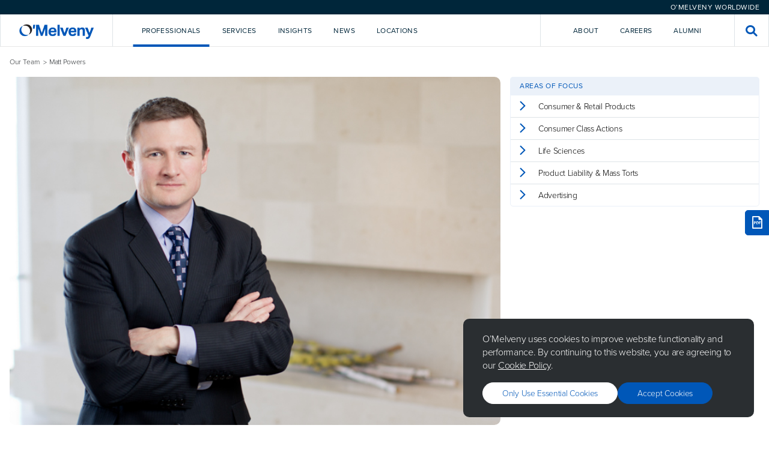

--- FILE ---
content_type: text/html; charset=utf-8
request_url: https://www.omm.com/professionals/matthew-d-powers/
body_size: 11051
content:

<!DOCTYPE html>
<html lang="en">

<head>
    <meta charset="utf-8">
    <meta http-equiv="X-UA-Compatible" content="IE=edge">
    <title>Matt Powers - Partner | O&#x27;Melveny</title>
        <meta name="description" content="O&#x2019;Melveny is an international law firm committed to providing a client experience as satisfying as the outcomes we achieve.&#xA;">

    <meta name="viewport" content="width=device-width, initial-scale=1, shrink-to-fit=no">

    <!-- Link Preview Tags -->
    <meta name="title" content="Matt Powers - Partner | O&#x27;Melveny" />
    <meta property="og:type" content="website">
    <meta property="og:title" content="Matt Powers - Partner | O&#x27;Melveny" />
        <meta property="og:description" content="O&#x2019;Melveny is an international law firm committed to providing a client experience as satisfying as the outcomes we achieve.&#xA;" />
        <meta property="og:image" content="https://www.omm.com/media/stcayulx/meta_omm_hero_image.jpg" />
    <meta property="og:url" content="https://www.omm.com/professionals/matthew-d-powers/" />
    <meta property="twitter:card" content="summary_large_image">
    <meta property="twitter:url" content="https://www.omm.com/professionals/matthew-d-powers/">
    <meta property="twitter:title" content="Matt Powers - Partner | O&#x27;Melveny">
        <meta property="twitter:description" content="O&#x2019;Melveny is an international law firm committed to providing a client experience as satisfying as the outcomes we achieve.&#xA;">
        <meta property="twitter:image" content="https://www.omm.com/media/stcayulx/meta_omm_hero_image.jpg" />

    

    <meta name="googlebot" content="index,follow">
    <meta name="robots" content="index,follow">

<!-- Elastic Search -->
<meta class="elastic" name="page_id" content="29428189-7efb-4149-a4db-7f5334b41641">
<meta class="elastic" name="page_title" content="Matt Powers - Partner">
<meta class="elastic" name="page_type" content="professional">
    <meta class="elastic" name="first_name" content="Matt">
    <meta class="elastic" name="last_name" content="Powers">
    <meta class="elastic" name="last_name_sort" content="Powers">
    <meta class="elastic" name="full_name" content="Matt Powers">
    <meta class="elastic" name="professional_title" content="Partner">
    <meta class="elastic" name="areas_of_focus" content="Consumer & Retail Products, Consumer Class Actions, Life Sciences, Product Liability & Mass Torts, Advertising">
    <meta class="elastic" name="related_practices" content="Advertising, Advertising, Marketing & Branding, Consumer Class Actions, Litigation & Investigations, Product Liability & Mass Torts, Privacy">
    <meta class="elastic" name="related_industries" content="Consumer & Retail Products, Life Sciences">

        <meta class="elastic" name="professional_title_sort" content="19">


    <!-- Other Meta Tags -->
    <link rel="canonical" href="https://www.omm.com/professionals/matthew-d-powers/" />

    <!-- External CSS -->
    <link rel="stylesheet" href="/dist/css/app.css">

        <!-- Production Scripts -->
<!-- Production Scripts -->
<!--- Google Analytics --->
<!-- Google Tag Manager -->
<script nonce="WvxhiHa/AWqBDOxIsMkn5Ars">(function(w,d,s,l,i){w[l]=w[l]||[];w[l].push({'gtm.start':
new Date().getTime(),event:'gtm.js'});var f=d.getElementsByTagName(s)[0],
j=d.createElement(s),dl=l!='dataLayer'?'&l='+l:'';j.async=true;j.src=
'https://www.googletagmanager.com/gtm.js?id='+i+dl;f.parentNode.insertBefore(j,f);
})(window,document,'script','dataLayer','GTM-KTLGNJTT');</script>
<!-- End Google Tag Manager -->

<!-- Including the Vuture Web Tracking -->
<script nonce="WvxhiHa/AWqBDOxIsMkn5Ars">
!function (r) {
var
i = document.createElement("img"); i.setAttribute("src", "https://omm.vuture.net/security/tracker.gif?referer=" + encodeURIComponent(r))
}(document.referrer);
</script>
        <script type="text/javascript" async="async" src="https://platform-api.sharethis.com/js/sharethis.js#property=653aaabf933f6c0019e85d7d&amp;product=sop&amp;source=platform" nonce="WvxhiHa/AWqBDOxIsMkn5Ars"></script>

</head>

<body class="omm hub--light">

    <!-- Language Selector -->
    

<div class="language-selector">
    <div class="language-selector__selector-wrapper">



<div id="c2481516-3268-44f2-8c82-56fbb5e299d5" class="language-selector__selector">O&#x2019;Melveny Worldwide</div>
<script nonce="WvxhiHa/AWqBDOxIsMkn5Ars">
    (function () {
        let worldwideOverlay = document.createElement("div");
        worldwideOverlay.setAttribute('id', 'component-ffc4cd31-9e7c-4b8e-bd1a-da5bcb96bcd2')
        worldwideOverlay.setAttribute('data-vue-component', 'WorldwideOverlay')
        worldwideOverlay.setAttribute('data-props', "{\"componentId\":\"c2481516-3268-44f2-8c82-56fbb5e299d5\",\"title\":\"O\u2019Melveny Worldwide\",\"caption\":\"\",\"buttonLabel\":\"O\u2019Melveny Worldwide\",\"buttonStyle\":\"Primary Blue\",\"content\":[{\"title\":\"Korea Practice\",\"subtitle\":\"<p>Learn more about our Korea Practice</p>\\n<p>\uBC88\uC5ED \uAC00\uB2A5</p>\",\"actionLabel\":null,\"action\":[{\"Name\":\"View Page\",\"Target\":null,\"Type\":0,\"Udi\":\"umb://document/3a5bfaef7f7245fd868f24bbc55f3680\",\"Url\":\"/services/regions/asia/korea/\"}]},{\"title\":\"China Practice\",\"subtitle\":\"<p>Learn more about our China Practice</p>\\n<p>\u63D0\u4F9B\u7FFB\u8BD1</p>\",\"actionLabel\":null,\"action\":[{\"Name\":\"View Page\",\"Target\":null,\"Type\":0,\"Udi\":\"umb://document/ae6d6a11151e44dc8549d8aaef87d0b9\",\"Url\":\"/services/regions/asia/china/\"}]}]}")
        document.body.append(worldwideOverlay);

        document.getElementById("c2481516-3268-44f2-8c82-56fbb5e299d5").addEventListener("click", function (e) {
            e.preventDefault();
            this.dispatchEvent(new CustomEvent("ToggleWorldwideOverlay", {
                bubbles: true
            }));
        })
    })();
</script>
    </div>
</div>

    <!-- Global Header -->
    
<div id="navigation" data-vue-component="Navigation" data-props="{&quot;homePageUrl&quot;:&quot;/&quot;,&quot;activeNavItem&quot;:&quot;&quot;,&quot;frequentlySearchedTerms&quot;:[&quot;AI&quot;,&quot;crypto&quot;,&quot;diversity&quot;,&quot;disclosures&quot;,&quot;regulation&quot;],&quot;navigationItems&quot;:[{&quot;key&quot;:&quot;2d8690fe-d6b7-4ea6-a63c-936ba3857282&quot;,&quot;type&quot;:&quot;primary&quot;,&quot;label&quot;:&quot;Professionals&quot;,&quot;introText&quot;:&quot;Our talented and diverse team works creatively and collaboratively with clients.&quot;,&quot;introPrimaryAction&quot;:{&quot;Name&quot;:&quot;Our Team&quot;,&quot;Target&quot;:null,&quot;Type&quot;:0,&quot;Udi&quot;:&quot;umb://document/a94ca1dc471a42258515c897c4580467&quot;,&quot;Url&quot;:&quot;/professionals/&quot;},&quot;introSecondaryAction&quot;:{&quot;Name&quot;:&quot;Careers&quot;,&quot;Target&quot;:null,&quot;Type&quot;:0,&quot;Udi&quot;:&quot;umb://document/ab174fd6c1b14d84b4a78ad846619561&quot;,&quot;Url&quot;:&quot;/careers/&quot;},&quot;dropdownComponent&quot;:&quot;Professionals&quot;,&quot;isActiveItem&quot;:true},{&quot;key&quot;:&quot;402ef07c-88ad-4c12-97f4-cf4be5433b17&quot;,&quot;type&quot;:&quot;primary&quot;,&quot;label&quot;:&quot;Services&quot;,&quot;introText&quot;:&quot;We deliver service and value across practices, industries, and regions.&quot;,&quot;introPrimaryAction&quot;:{&quot;Name&quot;:&quot;Explore Our Services&quot;,&quot;Target&quot;:null,&quot;Type&quot;:0,&quot;Udi&quot;:&quot;umb://document/0263f209d8284aa1b5311e310d523a18&quot;,&quot;Url&quot;:&quot;/services/&quot;},&quot;introSecondaryAction&quot;:{&quot;Name&quot;:&quot;Pro Bono&quot;,&quot;Target&quot;:null,&quot;Type&quot;:0,&quot;Udi&quot;:&quot;umb://document/ef1dea8bce5845ffa277bdc9588e89b0&quot;,&quot;Url&quot;:&quot;/pro-bono/&quot;},&quot;dropdownComponent&quot;:&quot;Services&quot;,&quot;isActiveItem&quot;:false},{&quot;key&quot;:&quot;9b5e8725-534b-423d-8c4b-898fc23a7a6a&quot;,&quot;type&quot;:&quot;primary&quot;,&quot;label&quot;:&quot;Insights&quot;,&quot;introText&quot;:&quot;We help clients look around corners, analyzing issues affecting their business.&quot;,&quot;introPrimaryAction&quot;:{&quot;Name&quot;:&quot;Explore Our Insights&quot;,&quot;Target&quot;:null,&quot;Type&quot;:0,&quot;Udi&quot;:&quot;umb://document/ea64fed98ea344038661fec41077da1b&quot;,&quot;Url&quot;:&quot;/insights/&quot;},&quot;introSecondaryAction&quot;:null,&quot;dropdownComponent&quot;:&quot;Insights&quot;,&quot;isActiveItem&quot;:false},{&quot;key&quot;:&quot;25a9abd7-8598-4da0-915e-935835059b96&quot;,&quot;type&quot;:&quot;primary&quot;,&quot;label&quot;:&quot;News&quot;,&quot;introText&quot;:&quot;Sharing news and commentary about the firm and the broader legal community.&quot;,&quot;introPrimaryAction&quot;:{&quot;Name&quot;:&quot;Explore all news&quot;,&quot;Target&quot;:null,&quot;Type&quot;:0,&quot;Udi&quot;:&quot;umb://document/76ce37a3f6264e71bc76677bd410ad29&quot;,&quot;Url&quot;:&quot;/news/&quot;},&quot;introSecondaryAction&quot;:{&quot;Name&quot;:&quot;Press Room&quot;,&quot;Target&quot;:null,&quot;Type&quot;:0,&quot;Udi&quot;:&quot;umb://document/7089b433470145b1ad72bc5568783693&quot;,&quot;Url&quot;:&quot;/press-room/&quot;},&quot;dropdownComponent&quot;:&quot;News&quot;,&quot;isActiveItem&quot;:false},{&quot;key&quot;:&quot;e2912e4a-31cd-4727-a334-88df7a979f41&quot;,&quot;type&quot;:&quot;primary&quot;,&quot;label&quot;:&quot;Locations&quot;,&quot;introText&quot;:&quot;Each of our offices is strategically located to support our clients&#x2019; needs.&quot;,&quot;introPrimaryAction&quot;:{&quot;Name&quot;:&quot;Explore Our Locations&quot;,&quot;Target&quot;:null,&quot;Type&quot;:0,&quot;Udi&quot;:&quot;umb://document/ed10c6e67f5b4f06a8ee1593562a7f83&quot;,&quot;Url&quot;:&quot;/locations/&quot;},&quot;introSecondaryAction&quot;:null,&quot;dropdownComponent&quot;:&quot;Locations&quot;,&quot;isActiveItem&quot;:false},{&quot;key&quot;:&quot;4dbed132-25f6-452e-b675-8615fdb9da6c&quot;,&quot;type&quot;:&quot;secondary&quot;,&quot;label&quot;:&quot;About&quot;,&quot;introText&quot;:&quot;Our core values&#x2014;excellence, leadership, and citizenship&#x2014;unify us as a firm.&quot;,&quot;introPrimaryAction&quot;:{&quot;Name&quot;:&quot;Learn More About O&#x2019;Melveny&quot;,&quot;Target&quot;:null,&quot;Type&quot;:0,&quot;Udi&quot;:&quot;umb://document/6a3a7e888fa24cee9d3252c583310e4c&quot;,&quot;Url&quot;:&quot;/our-firm/&quot;},&quot;introSecondaryAction&quot;:null,&quot;dropdownComponent&quot;:&quot;About&quot;,&quot;isActiveItem&quot;:false},{&quot;key&quot;:&quot;db8b5b4e-d258-48cd-833d-c9b425555048&quot;,&quot;type&quot;:&quot;secondary&quot;,&quot;label&quot;:&quot;Careers&quot;,&quot;introText&quot;:&quot;Intro text for Careers lorem ipsum dolor sit amet, consectetur adipiscing.&quot;,&quot;introPrimaryAction&quot;:{&quot;Name&quot;:&quot;Careers&quot;,&quot;Target&quot;:null,&quot;Type&quot;:0,&quot;Udi&quot;:&quot;umb://document/ab174fd6c1b14d84b4a78ad846619561&quot;,&quot;Url&quot;:&quot;/careers/&quot;},&quot;introSecondaryAction&quot;:null,&quot;dropdownComponent&quot;:&quot;&quot;,&quot;isActiveItem&quot;:false},{&quot;key&quot;:&quot;287ca523-3d2e-4b1c-8924-6cfa5e757243&quot;,&quot;type&quot;:&quot;secondary&quot;,&quot;label&quot;:&quot;Alumni&quot;,&quot;introText&quot;:&quot;Intro text for Alumni lorem ipsum dolor sit amet, consectetur adipiscing.&quot;,&quot;introPrimaryAction&quot;:{&quot;Name&quot;:&quot;Alumni&quot;,&quot;Target&quot;:null,&quot;Type&quot;:0,&quot;Udi&quot;:&quot;umb://document/44d0910ab74540cda0f09298f8d01534&quot;,&quot;Url&quot;:&quot;/alumni/&quot;},&quot;introSecondaryAction&quot;:null,&quot;dropdownComponent&quot;:&quot;&quot;,&quot;isActiveItem&quot;:false}],&quot;navTrackingCode&quot;:&quot;source=nav&quot;,&quot;hideFrequentlySearchedTermsPanel&quot;:true}"></div>
<div id="navigation-mobile" data-vue-component="NavigationMobile" data-props="{&quot;homePageUrl&quot;:&quot;/&quot;,&quot;activeNavItem&quot;:&quot;&quot;,&quot;frequentlySearchedTerms&quot;:[&quot;AI&quot;,&quot;crypto&quot;,&quot;diversity&quot;,&quot;disclosures&quot;,&quot;regulation&quot;],&quot;navigationItems&quot;:[{&quot;key&quot;:&quot;2d8690fe-d6b7-4ea6-a63c-936ba3857282&quot;,&quot;type&quot;:&quot;primary&quot;,&quot;label&quot;:&quot;Professionals&quot;,&quot;introText&quot;:&quot;Our talented and diverse team works creatively and collaboratively with clients.&quot;,&quot;introPrimaryAction&quot;:{&quot;Name&quot;:&quot;Our Team&quot;,&quot;Target&quot;:null,&quot;Type&quot;:0,&quot;Udi&quot;:&quot;umb://document/a94ca1dc471a42258515c897c4580467&quot;,&quot;Url&quot;:&quot;/professionals/&quot;},&quot;introSecondaryAction&quot;:{&quot;Name&quot;:&quot;Careers&quot;,&quot;Target&quot;:null,&quot;Type&quot;:0,&quot;Udi&quot;:&quot;umb://document/ab174fd6c1b14d84b4a78ad846619561&quot;,&quot;Url&quot;:&quot;/careers/&quot;},&quot;dropdownComponent&quot;:&quot;Professionals&quot;,&quot;isActiveItem&quot;:true},{&quot;key&quot;:&quot;402ef07c-88ad-4c12-97f4-cf4be5433b17&quot;,&quot;type&quot;:&quot;primary&quot;,&quot;label&quot;:&quot;Services&quot;,&quot;introText&quot;:&quot;We deliver service and value across practices, industries, and regions.&quot;,&quot;introPrimaryAction&quot;:{&quot;Name&quot;:&quot;Explore Our Services&quot;,&quot;Target&quot;:null,&quot;Type&quot;:0,&quot;Udi&quot;:&quot;umb://document/0263f209d8284aa1b5311e310d523a18&quot;,&quot;Url&quot;:&quot;/services/&quot;},&quot;introSecondaryAction&quot;:{&quot;Name&quot;:&quot;Pro Bono&quot;,&quot;Target&quot;:null,&quot;Type&quot;:0,&quot;Udi&quot;:&quot;umb://document/ef1dea8bce5845ffa277bdc9588e89b0&quot;,&quot;Url&quot;:&quot;/pro-bono/&quot;},&quot;dropdownComponent&quot;:&quot;Services&quot;,&quot;isActiveItem&quot;:false},{&quot;key&quot;:&quot;9b5e8725-534b-423d-8c4b-898fc23a7a6a&quot;,&quot;type&quot;:&quot;primary&quot;,&quot;label&quot;:&quot;Insights&quot;,&quot;introText&quot;:&quot;We help clients look around corners, analyzing issues affecting their business.&quot;,&quot;introPrimaryAction&quot;:{&quot;Name&quot;:&quot;Explore Our Insights&quot;,&quot;Target&quot;:null,&quot;Type&quot;:0,&quot;Udi&quot;:&quot;umb://document/ea64fed98ea344038661fec41077da1b&quot;,&quot;Url&quot;:&quot;/insights/&quot;},&quot;introSecondaryAction&quot;:null,&quot;dropdownComponent&quot;:&quot;Insights&quot;,&quot;isActiveItem&quot;:false},{&quot;key&quot;:&quot;25a9abd7-8598-4da0-915e-935835059b96&quot;,&quot;type&quot;:&quot;primary&quot;,&quot;label&quot;:&quot;News&quot;,&quot;introText&quot;:&quot;Sharing news and commentary about the firm and the broader legal community.&quot;,&quot;introPrimaryAction&quot;:{&quot;Name&quot;:&quot;Explore all news&quot;,&quot;Target&quot;:null,&quot;Type&quot;:0,&quot;Udi&quot;:&quot;umb://document/76ce37a3f6264e71bc76677bd410ad29&quot;,&quot;Url&quot;:&quot;/news/&quot;},&quot;introSecondaryAction&quot;:{&quot;Name&quot;:&quot;Press Room&quot;,&quot;Target&quot;:null,&quot;Type&quot;:0,&quot;Udi&quot;:&quot;umb://document/7089b433470145b1ad72bc5568783693&quot;,&quot;Url&quot;:&quot;/press-room/&quot;},&quot;dropdownComponent&quot;:&quot;News&quot;,&quot;isActiveItem&quot;:false},{&quot;key&quot;:&quot;e2912e4a-31cd-4727-a334-88df7a979f41&quot;,&quot;type&quot;:&quot;primary&quot;,&quot;label&quot;:&quot;Locations&quot;,&quot;introText&quot;:&quot;Each of our offices is strategically located to support our clients&#x2019; needs.&quot;,&quot;introPrimaryAction&quot;:{&quot;Name&quot;:&quot;Explore Our Locations&quot;,&quot;Target&quot;:null,&quot;Type&quot;:0,&quot;Udi&quot;:&quot;umb://document/ed10c6e67f5b4f06a8ee1593562a7f83&quot;,&quot;Url&quot;:&quot;/locations/&quot;},&quot;introSecondaryAction&quot;:null,&quot;dropdownComponent&quot;:&quot;Locations&quot;,&quot;isActiveItem&quot;:false},{&quot;key&quot;:&quot;4dbed132-25f6-452e-b675-8615fdb9da6c&quot;,&quot;type&quot;:&quot;secondary&quot;,&quot;label&quot;:&quot;About&quot;,&quot;introText&quot;:&quot;Our core values&#x2014;excellence, leadership, and citizenship&#x2014;unify us as a firm.&quot;,&quot;introPrimaryAction&quot;:{&quot;Name&quot;:&quot;Learn More About O&#x2019;Melveny&quot;,&quot;Target&quot;:null,&quot;Type&quot;:0,&quot;Udi&quot;:&quot;umb://document/6a3a7e888fa24cee9d3252c583310e4c&quot;,&quot;Url&quot;:&quot;/our-firm/&quot;},&quot;introSecondaryAction&quot;:null,&quot;dropdownComponent&quot;:&quot;About&quot;,&quot;isActiveItem&quot;:false},{&quot;key&quot;:&quot;db8b5b4e-d258-48cd-833d-c9b425555048&quot;,&quot;type&quot;:&quot;secondary&quot;,&quot;label&quot;:&quot;Careers&quot;,&quot;introText&quot;:&quot;Intro text for Careers lorem ipsum dolor sit amet, consectetur adipiscing.&quot;,&quot;introPrimaryAction&quot;:{&quot;Name&quot;:&quot;Careers&quot;,&quot;Target&quot;:null,&quot;Type&quot;:0,&quot;Udi&quot;:&quot;umb://document/ab174fd6c1b14d84b4a78ad846619561&quot;,&quot;Url&quot;:&quot;/careers/&quot;},&quot;introSecondaryAction&quot;:null,&quot;dropdownComponent&quot;:&quot;&quot;,&quot;isActiveItem&quot;:false},{&quot;key&quot;:&quot;287ca523-3d2e-4b1c-8924-6cfa5e757243&quot;,&quot;type&quot;:&quot;secondary&quot;,&quot;label&quot;:&quot;Alumni&quot;,&quot;introText&quot;:&quot;Intro text for Alumni lorem ipsum dolor sit amet, consectetur adipiscing.&quot;,&quot;introPrimaryAction&quot;:{&quot;Name&quot;:&quot;Alumni&quot;,&quot;Target&quot;:null,&quot;Type&quot;:0,&quot;Udi&quot;:&quot;umb://document/44d0910ab74540cda0f09298f8d01534&quot;,&quot;Url&quot;:&quot;/alumni/&quot;},&quot;introSecondaryAction&quot;:null,&quot;dropdownComponent&quot;:&quot;&quot;,&quot;isActiveItem&quot;:false}],&quot;navTrackingCode&quot;:&quot;source=nav&quot;,&quot;hideFrequentlySearchedTermsPanel&quot;:true}"></div>



    <!-- Content Template -->
    <main class="site-content">
        

<div class="professional">
    <div class="container">
        <div class="page-hero  page-hero--no-margin">
            <div class="page-hero__intro--top">
                        <ul class="page-hero__breadcrumbs">
                                <li><a href="/professionals/">Our Team</a></li>
                            <li>Matt Powers</li>
                        </ul>
            </div>
            <div class="page-hero__intro">

                    <div class="page-hero__image page-hero__image--professional" style="background-image: url(/media/fy5f3fkf/matthew-d-powers.jpg)"></div>

                <div class="professional-details ">
                    <div class="professional-details__info">
                        <h3 class="professional-details__name">
                            Matt Powers
                        </h3>
                        <p class="professional-details__title"> <span>Partner</span></p>
                    </div>
                    <div class="professional-details__location">
                            <a class="professional-details__location-item" href="/locations/san-francisco/" target="_blank">San Francisco Office</a>
                    </div>
                    <div class="professional-details__contact">
                        <div class="professional-details__contact-email">
                            <div><a class="mailto-link" data-email="mailto:mpowers@omm.com" href="#" data-elastic-name="professional_email">mpowers@omm.com</a></div>
                        </div>
                        <div class="professional-details__contact-phone">
                                <div>D: <a href="tel:&#x2B;1 415 984 8898" data-elastic-name="professional_phone">&#x2B;1 415 984 8898</a></div>
                        </div>
                    </div>
                    <div class="professional-details__footer">
                        <div class="professional-details__footer-icons">
                                <a title="LinkedIn" target="_blank" href="https://www.linkedin.com/in/matt-powers-865aba30">
                                    <i class="icon-linkedin"></i>
                                </a>
                            <a title="VCard" target="_blank" href="/api/professionals/vcard/8118">
                                <i class="icon-person"></i>
                            </a>
                            <a title="Share" target="_blank" href="https://www.linkedin.com/cws/share?url=https://www.omm.com/professionals/matthew-d-powers/">
                                <i class="icon-share"></i>
                            </a>
                        </div>
                    </div>
                </div>
            </div>
            <div class="page-hero__sidebar">
                <div class="professional-sectors">
                    <div class="search-results__section-header search-results__section-header--no-radius">
                        <div class="search-results__section-title">Areas of Focus </div>
                    </div>
                    <div class="professional-sectors__toggle">Areas of Focus  <i class="icon-chevron-down"></i></div>
                    <div class="search-results__section-body search-results__section-body--pages">
                                <a href="/services/industries/consumer-retail-products/" class="search-result__page">
                                    <div class="search-result__page-icon"><i class="icon-chevron-right"></i></div>
                                    <div class="search-result__page-title">Consumer &amp; Retail Products</div>
                                </a>
                                <a href="/services/practices/litigation-investigations/consumer-class-actions/" class="search-result__page">
                                    <div class="search-result__page-icon"><i class="icon-chevron-right"></i></div>
                                    <div class="search-result__page-title">Consumer Class Actions</div>
                                </a>
                                <a href="/services/industries/life-sciences/" class="search-result__page">
                                    <div class="search-result__page-icon"><i class="icon-chevron-right"></i></div>
                                    <div class="search-result__page-title">Life Sciences</div>
                                </a>
                                <a href="/services/practices/litigation-investigations/product-liability-mass-torts/" class="search-result__page">
                                    <div class="search-result__page-icon"><i class="icon-chevron-right"></i></div>
                                    <div class="search-result__page-title">Product Liability &amp; Mass Torts</div>
                                </a>
                                <a href="/services/practices/litigation-investigations/advertising/" class="search-result__page">
                                    <div class="search-result__page-icon"><i class="icon-chevron-right"></i></div>
                                    <div class="search-result__page-title">Advertising</div>
                                </a>

                    </div>
                </div>
                <div class="page-hero__cards">
                </div>
            </div>
        </div>
    </div>

    <div class="professional-content">


        <div class="page-subnavigation">
            <div class="page-subnavigation__container">
                <div class="page-subnavigation__items">
                    <a class="page-subnavigation__item active anchor" data-tab="overview" href="#overview">Overview</a>
                        <a class="page-subnavigation__item anchor" data-tab="experience" href="#experience">Experience</a>
                    <a class="page-subnavigation__item anchor" data-tab="insights" href="#insights">Insights</a>
                    <a class="page-subnavigation__item anchor" data-tab="news" href="#news">News </a>
                    <a class="page-subnavigation__item anchor" data-tab="credentials" href="#credentials">Credentials</a>
                </div>
                <div class="page-subnavigation__actions">
                </div>
            </div>
        </div>


        <div class="spacing-top--medium spacing-bottom--none">
            <div class="professional__tab-content professional__tab-content--active professional-overview" id="overview">
                <div class="container">
                    <div class="professional__content container--left" data-elastic-name="professional_overview">
                        <div><p>As Co-Chair of the firm’s Consumer Class Actions Practice, Matt Powers focuses his practice on products liability and class action defense, and he has extensive experience representing defendants in consumer class actions in California and around the country. Matt also handles complex, multiparty commercial litigation. He has been repeatedly recognized as a “Rising Star” in surveys conducted by the Northern California edition of <em>Super Lawyers</em> magazine.</p></div>
                    </div>
                </div>
                
            </div>

            <div class="professional__tab-content professional__content" id="experience">
                <div class="container">
                    <div class="professional__content professional__content--experience container--left" data-elastic-name="professional_experience">
<h4>Class Action and Mass Tort</h4>
<ul>
<li>Defended multinational semiconductor company against multiple consumer class actions related to an alleged security vulnerability.</li>
<li>Defended major consumer products company against multiple false advertising class actions involving personal care products, including claims over baby powder, moisturizers, sunscreens, retinol-based products, toothpaste, pain relievers and dietary supplements.</li>
<li>Defended major consumer electronics manufacturer in dozens of false advertising, privacy, and product defect class actions over products ranging from laptops and desktop computers to smartphones, tablets, operating systems and online services.</li>
<li>Represented multiple universities in class action litigation related to campus closures during the COVID 19 pandemic.</li>
<li>Defended major financial services company in multiple class actions alleging defects in the company’s online trading systems.</li>
<li>Defended major kombucha manufacturer in cases involving allegations about alcohol levels in products.</li>
<li>Defended major financial services company in multiple matters related to “naked” short sales of stock.</li>
<li>Defended nationwide hotel chain against consumer fraud class action concerning resort and other fees.</li>
<li>Defended leading online portal company against class action brought under California's privacy and unfair competition laws.</li>
<li>Represented major pharmaceutical company in various consumer fraud, unfair competition, and products liability class action and mass tort matters concerning the withdrawal of a prescription drug.</li>
<li>Defended financial services company in consumer fraud class action litigation involving reverse mortgage products.</li>
<li>Represented automobile manufacturer in mass action consumer fraud litigation.</li>
<li>Defended industrial equipment manufacturer against wrongful death claims in product liability action.</li>
</ul>
<h4>Commercial Litigation</h4>
<ul>
<li>Defended nationwide homebuilder in eleven-month bench trial involving disputes over accounting for and profitability of real estate development projects in Southern California.</li>
<li>Represented nationwide homebuilder in malpractice litigation arising out of real estate development project.</li>
</ul>                    </div>
                </div>
            </div>

            <div class="professional__tab-content" id="insights">
                <div class="container spacing-bottom--medium">
                    <div id="related-insight" data-vue-component="PageInsights" data-props="{&quot;documentId&quot;:&quot;8118&quot;,&quot;documentType&quot;:&quot;professional&quot;,&quot;culture&quot;:&quot;en&quot;}"></div>
                </div>
            </div>

            <div class="professional__tab-content" id="news">
                <div class="container spacing-bottom--medium">
                    <div id="related-news" data-vue-component="PageNews" data-props="{&quot;documentId&quot;:&quot;8118&quot;,&quot;documentType&quot;:&quot;professional&quot;,&quot;culture&quot;:&quot;en&quot;}"></div>
                </div>
            </div>

            <div class="professional__tab-content professional__content" id="credentials">
                <div class="container">
                        <div class="split-section spacing-top--medium spacing-bottom--medium">
                            <div class="split-section__heading"><h2>Admissions</h2></div>
                            <div class="split-section__content" data-elastic-name="professional_admissions">
                                <h4>Bar Admissions</h4>
<ul>
<li>California</li>
</ul>
<h4>Court Admissions</h4>
<ul>
<li>US District Court, Central District of California</li>
<li>US District Court, Northern District of California</li>
<li>US Court of Appeals, Third Circuit</li>
<li>US Court of Appeals, Ninth Circuit</li>
</ul>
                            </div>
                        </div>
                        <hr class="">
                        <div class="split-section spacing-top--medium spacing-bottom--medium">
                            <div class="split-section__heading"><h2>Education</h2></div>
                            <div class="split-section__content" data-elastic-name="professional_education">
                                <ul>
<li>University of Texas, J.D.: Order of the Coif; Articles Editor, <em>Texas Law Review</em></li>
<li>University of California, Berkeley, B.A., Physics</li>
</ul>
                            </div>
                        </div>
                        <hr class="">
                        <div class="split-section spacing-top--medium spacing-bottom--medium">
                            <div class="split-section__heading"><h2>Honors &amp; Awards</h2></div>
                            <div class="split-section__content" data-elastic-name="professional_honors">
                                <ul>
<li>Recommended by <em>The Legal 500 US</em> for Product Liability, Mass Tort, and Class Action: Pharmaceuticals and Medical Devices (2017-2022, 2024-2025), Product Liability, Mass Tort, and Class Action: Consumer Products (including Tobacco) (2018-2022, 2024), Product Liability, Mass Tort &amp; Class Action - Defense: Automotive/Transport (2021-2022, 2024-2025), and Product Liability, Mass Tort and Class Action - Defense: Toxic Tort (2024)</li>
<li>Ranked by <em>Chambers USA</em> for Litigation: General Commercial (2023-2025) and Product Liability: Consumer Class Actions (2021-2022)</li>
<li>Named a “Client Service All-Star” by <em>The BTI Consulting Group</em> (2022)</li>
</ul>
                            </div>
                        </div>
                        <hr class="">
                        <div class="split-section spacing-top--medium spacing-bottom--medium">
                            <div class="split-section__heading"><h2>Professional Activities</h2></div>
                            <div class="split-section__content" data-elastic-name="professional_activities">
                                <h4>Clerkships</h4>
<ul>
<li>Honorable Will Garwood, US Court of Appeals, Fifth Circuit (2000-2001)</li>
</ul>
<h4>Author</h4>
<ul>
<li>“‘But For’ Causation in Defective Drug and Toxic Exposure Cases: California's Form Jury Instruction CACI 430,” <em>Association of Corporate Counsel's Summer 2007 Newsletter</em></li>
<li>Annual updates on “Class Actions” in the <em>California Litigation Review</em> (2007-present)</li>
</ul>
<h4>Contributing Editor</h4>
<ul>
<li><em>California Practice Guide: Civil Procedure Before Trial</em>, The Rutter Group</li>
</ul>
<h4>Speaking Engagements</h4>
<ul>
<li>Speaker, “The Outside Counsel Perspective,” California Privacy Law 2023, Practising Law Institute (October 26, 2023)</li>
<li>Speaker, “California Privacy Law 2022,” Practising Law Institute (October 21, 2022)</li>
</ul>
                            </div>
                        </div>
                        <hr class="">
                </div>
            </div>
        </div>
    </div>

    <div class="container spacing-top--none spacing-bottom--large">
        <div class="search-results__grid">

                <div class="search-results__section">
                    <div class="search-results__section-header search-results__section-header--no-radius">
                        <div class="search-results__section-title">Related Practices</div>
                    </div>
                    <div class="search-results__section-body search-results__section-body--pages">
                            <a href="/services/practices/litigation-investigations/advertising/" class="search-result__page">
                                <div class="search-result__page-icon"><i class="icon-chevron-right"></i></div>
                                <div class="search-result__page-title">Advertising</div>
                            </a>
                            <a href="/services/practices/regulatory-advisory/advertising-marketing-branding/" class="search-result__page">
                                <div class="search-result__page-icon"><i class="icon-chevron-right"></i></div>
                                <div class="search-result__page-title">Advertising, Marketing &amp; Branding</div>
                            </a>
                            <a href="/services/practices/litigation-investigations/consumer-class-actions/" class="search-result__page">
                                <div class="search-result__page-icon"><i class="icon-chevron-right"></i></div>
                                <div class="search-result__page-title">Consumer Class Actions</div>
                            </a>
                            <a href="/services/practices/litigation-investigations/" class="search-result__page">
                                <div class="search-result__page-icon"><i class="icon-chevron-right"></i></div>
                                <div class="search-result__page-title">Litigation &amp; Investigations</div>
                            </a>
                            <a href="/services/practices/litigation-investigations/product-liability-mass-torts/" class="search-result__page">
                                <div class="search-result__page-icon"><i class="icon-chevron-right"></i></div>
                                <div class="search-result__page-title">Product Liability &amp; Mass Torts</div>
                            </a>
                            <a href="/services/practices/litigation-investigations/privacy/" class="search-result__page">
                                <div class="search-result__page-icon"><i class="icon-chevron-right"></i></div>
                                <div class="search-result__page-title">Privacy</div>
                            </a>
                    </div>
                </div>

                <div class="search-results__section">
                    <div class="search-results__section-header search-results__section-header--no-radius">
                        <div class="search-results__section-title">Related Industries</div>
                    </div>
                    <div class="search-results__section-body search-results__section-body--pages">
                            <a href="/services/industries/consumer-retail-products/" class="search-result__page">
                                <div class="search-result__page-icon"><i class="icon-chevron-right"></i></div>
                                <div class="search-result__page-title">Consumer &amp; Retail Products</div>
                            </a>
                            <a href="/services/industries/life-sciences/" class="search-result__page">
                                <div class="search-result__page-icon"><i class="icon-chevron-right"></i></div>
                                <div class="search-result__page-title">Life Sciences</div>
                            </a>
                    </div>
                </div>


        </div>
    </div>
</div>
<script defer src="/dist/js/professional.js"></script>

    <div id="share-pdf" data-vue-component="SharePDFTab" data-props="{&quot;id&quot;: 8118}"></div>



        <!-- Cookie Policy -->

<div id="component-8a261489-1df2-426d-b4a7-81cc51e25389" data-vue-component="CookiePolicy" data-props="{&quot;messageText&quot;:&quot;&lt;p&gt;O&#x2019;Melveny uses cookies to improve website functionality and performance. By continuing to this website, you are agreeing to our &lt;a rel=\&quot;noopener\&quot; href=\&quot;/cookie-settings/\&quot; target=\&quot;_blank\&quot; title=\&quot;Cookie Settings\&quot;&gt;Cookie Policy&lt;/a&gt;.&lt;/p&gt;&quot;,&quot;acceptLabel&quot;:&quot;Accept Cookies&quot;,&quot;declineLabel&quot;:&quot;Only use essential cookies&quot;}">
</div>    </main>

    <!-- Global Footer -->
    

<footer class="footer">
    <div class="footer__main-wrapper">
        <div class="container">
            <div class="footer__logo-wrapper">
                <a title="Home Page" href="/">
                    <div class="footer__logo"></div>
                </a>
            </div>
            <div class="footer__social-links">
                            <a href="https://www.linkedin.com/company/o&#x27;melveny-&amp;-myers-llp/" title="LinkedIn" target="_blank">
                                <i class="icon-linkedin"></i>
                            </a>
                            <a href="https://www.instagram.com/omelvenymyers/" title="Instagram" target="_blank">
                                <i class="icon-instagram"></i>
                            </a>
                            <a href="https://twitter.com/omelvenymyers" title="Twitter" target="_blank">
                                <i class="icon-x"></i>
                            </a>
                            <a href="https://www.facebook.com/OMelvenyandMyersLLP" title="Facebook" target="_blank">
                                <i class="icon-facebook"></i>
                            </a>
                            <a href="https://www.youtube.com/@omelveny" title="YouTube" target="_blank">
                                <i class="icon-youtube"></i>
                            </a>
            </div>
            <div class="footer__subscribe">
                    <p>O&#x2019;Melveny&#x2019;s latest insights, straight to your inbox</p>
                    <a href="https://click.omelveny.com/11/5/landing-pages/subscribe.asp" class="button button--small"
                        target="_blank">Subscribe</a>
            </div>
        </div>
    </div>
    <div class="footer__secondary-wrapper">
        <div class="container">
            <div class="footer__copyright">
                Attorney Advertising ©2026 O'Melveny & Myers LLP. All rights reserved
            </div>
            <div class="footer__links">
                        <a href="/disclaimer/">Disclaimer</a>
                        <a href="/privacy-policy/">Privacy Policy</a>
                        <a href="/contact-us/">Contact Us</a>
            </div>
        </div>
    </div>
</footer>

    <div id="overlay-container">
    </div>

    <script nonce="WvxhiHa/AWqBDOxIsMkn5Ars">
        window.OMM = {
            AssignedContentItem: null
        };
        window.OMM.AssignedContentItem = "8118";
    </script>

    <!-- JS Site Bundle -->
    <link rel="stylesheet" href="/dist/css/forms.css">
    <script src="/dist/js/main.js " nonce="WvxhiHa/AWqBDOxIsMkn5Ars"></script>

    <!-- Umbraco Forms -->
    <script src="/App_Plugins/UmbracoForms/Assets/promise-polyfill/dist/polyfill.min.js" type="application/javascript"></script><script src="/App_Plugins/UmbracoForms/Assets/aspnet-client-validation/dist/aspnet-validation.min.js" type="application/javascript"></script>

    <script nonce="WvxhiHa/AWqBDOxIsMkn5Ars">
        // Email Disclaimer
        window.showMailtoDisclaimer = function (e) {
            e.preventDefault();
            let target = e.target.dataset.email;
            const template = document.createElement('div');
            template.setAttribute('id', 'mailtoDisclaimer');
            template.innerHTML = `
                <div class="overlay overlay--show">
                    <div class="overlay-bg"></div>
                    <div class="overlay__container overlay__container--small">
                        <div class="overlay__scroll">
                            <div class="overlay__header">
                                <div class="overlay__title"><h2>Disclaimer</h2></div>
                                <div class="overlay__subtitle" style="text-align: center !important;"><div>
<p style="text-align: center;">Thank you for your interest. Before you communicate with one of our attorneys, please note: Any comments our attorneys share with you are general information and not legal advice. No attorney-client relationship will exist between you or your business and <strong>O’Melveny</strong> or any of its attorneys unless conflicts have been cleared, our management has given its approval, and an engagement letter has been signed. Meanwhile, you agree: we have no duty to advise you or provide you with legal assistance; you will not divulge any confidences or send any confidential or sensitive information to our attorneys (we are not in a position to keep it confidential and might be required to convey it to our clients); and, you may not use this contact to attempt to disqualify O’Melveny from representing other clients adverse to you or your business. By clicking "accept" you acknowledge receipt and agree to all of the terms of this paragraph and our Disclaimer.</p>
</div></div>
                            </div>
                            <div class="overlay__actions">
                                <button id="mailToDisclaimerCancelTrigger" class="button">Cancel</button>
                                <a class="button" href="${target}" target="_blank">Accept</a>
                            </div>
                        </div>
                    </div>
                </div>`;

            document.body.appendChild(template);

            let cancelButton = document.getElementById("mailToDisclaimerCancelTrigger");
            if (cancelButton) {
                cancelButton.addEventListener("click", hideMailtoDisclaimer);
            }
        }

        function hideMailtoDisclaimer(e) {
            e.preventDefault();
            document.getElementById("mailtoDisclaimer").remove();
        }

        function acceptMailtoDisclaimer(e, email) {
            e.preventDefault();
            document.getElementById("mailtoDisclaimer").remove();
            window.location.href = email;
        }

        let mailToLinks = document.querySelectorAll(".mailto-link");
        if (mailToLinks) {
            mailToLinks.forEach(function (link) {
                link.addEventListener("click", window.showMailtoDisclaimer);
            })
        }
    </script>

    <!-- Userway Accessibility -->
    <script nonce="WvxhiHa/AWqBDOxIsMkn5Ars">(function () {
            var s = document.createElement("script"); s.setAttribute("data-account", "y6SdbQuPgR");
            s.setAttribute("src", "https://cdn.userway.org/widget.js"); document.body.appendChild(s);
        })();</script>


</body>

</html>

--- FILE ---
content_type: text/javascript
request_url: https://www.omm.com/dist/js/professional.js
body_size: 87
content:
!function(){var e=document.querySelectorAll(".page-subnavigation__items .page-subnavigation__item");e&&e.forEach((function(e){e.addEventListener("click",(function(t){t.preventDefault(),document.querySelectorAll(".page-subnavigation__item.active").forEach((function(e){return e.classList.remove("active")})),document.querySelectorAll(".professional__tab-content--active").forEach((function(e){return e.classList.remove("professional__tab-content--active")})),e.classList.add("active");var o=document.getElementById(t.target.dataset.tab);if(o){o.classList.add("professional__tab-content--active");var r=document.querySelector(".page-hero").clientHeight+10;window.scrollTo({top:r,behavior:"smooth"})}}))}));var t=document.querySelector(".professional-sectors__toggle");t.addEventListener("click",(function(e){e.preventDefault(),document.querySelector(".search-results__section-body.active")?(t.querySelector("i").setAttribute("class","icon-chevron-down"),document.querySelector(".search-results__section-body.active").classList.remove("active")):(t.querySelector("i").setAttribute("class","icon-chevron-up"),document.querySelector(".search-results__section-body").classList.add("active"))}));var o=document.querySelector(".professional__read-more");o&&o.addEventListener("click",(function(e){e.preventDefault(),document.querySelector(".professional__read-more-content--open")?(o.innerText="Read More",document.querySelector(".professional__read-more-content").classList.remove("professional__read-more-content--open")):(o.innerText="Read Less",document.querySelector(".professional__read-more-content").classList.add("professional__read-more-content--open"))}));var r=document.querySelector(".professional-overview");if(r){var n=r.querySelector("p:first-child");if(n){var c=document.createElement("h3");c.innerHTML=n.innerHTML,n.parentNode.replaceChild(c,n)}}}();
//# sourceMappingURL=professional.js.map